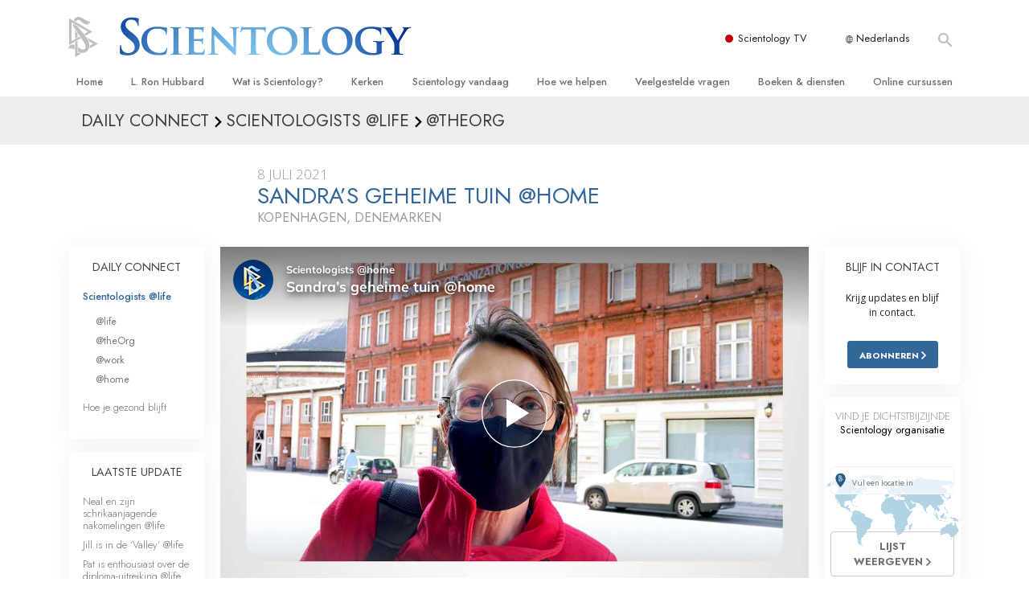

--- FILE ---
content_type: text/html; charset=utf-8
request_url: https://www.scientology.nl/daily-connect/scientologists-at-home/sandra-s-secret-garden-home
body_size: 20341
content:
<!DOCTYPE html>
<html lang="nl-NL" itemscope itemtype="http://schema.org/WebPage">
<head>
<meta charset="utf-8">








	<meta http-equiv="X-UA-Compatible" content="IE=edge">
<meta name="viewport" content="width=device-width, initial-scale=1, shrink-to-fit=no">



	
	<title>Sandra’s geheime tuin @home</title>
	<meta property="local-search-title" content="Sandra’s geheime tuin @home" />



<meta name="facebook-domain-verification" content="5fiylhjs3p0sadccmvhn5r1xhzsezm" />  






<meta name="description" content="Sandra ontspant zich in haar geheime tuin. Maar ze is niet in haar eigen achtertuin." />

<meta itemprop="datePublished" content="2021-07-08" />
<meta itemprop="publisher" content="Scientology" />
<meta property="article:published_time" content="2021-07-08T00:00:00-0700" />

<meta property="fb:admins" content="633862040" />













	






<script type="application/ld+json">
{
  "@context": "https://schema.org",
  "@type": "WebSite",
  
  "name": "Officiële Scientology Kerk: L. Ron Hubbard, Dianetics, Wat is Scientology?, Boeken, Overtuiging, David Miscavige",
  "alternateName": ["Scientology", "scientology.nl"],
  
  "url": "https://www.scientology.nl/"
}
</script>


<meta property="og:url" content="https://www.scientology.nl/daily-connect/scientologists-at-home/sandra-s-secret-garden-home" />

<meta property="og:site_name" content="Officiële Scientology Kerk: L. Ron Hubbard, Dianetics, Wat is Scientology?, Boeken, Overtuiging, David Miscavige" />

<meta property="og:title" content="Sandra’s geheime tuin @home" />
<meta property="og:description" content="Sandra ontspant zich in haar geheime tuin. Maar ze is niet in haar eigen achtertuin." />

<meta property="og:image" content="https://files.scientology.org/imagecache/cropfit@w=1000@cr=0,0,1920,1080/data/www.scientology.tv/series/scientologists-at-home/scientologists-at-home-sandra-4ef60234_nl_NL.jpg?k=Hr5YFD_kqe" />
<meta property="og:type" content="website" />

<meta name="twitter:card" content="summary_large_image">
<meta name="twitter:title" content="Sandra’s geheime tuin @home">
<meta name="twitter:description" content="Sandra ontspant zich in haar geheime tuin. Maar ze is niet in haar eigen achtertuin." >
<meta name="twitter:image" content="https://files.scientology.org/imagecache/cropfit@w=1000@cr=0,0,1920,1080/data/www.scientology.tv/series/scientologists-at-home/scientologists-at-home-sandra-4ef60234_nl_NL.jpg?k=Hr5YFD_kqe">














<link rel="canonical" href="https://www.scientology.nl/daily-connect/scientologists-at-home/sandra-s-secret-garden-home" />

















<link rel="alternate" hreflang="fr-CA" href="https://fr.scientology.ca/daily-connect/scientologists-at-home/sandra-s-secret-garden-home" />



<link rel="alternate" hreflang="ga-IE" href="https://ga.scientology.ie/daily-connect/scientologists-at-home/sandra-s-secret-garden-home" />



















<link rel="alternate" hreflang="st-ZA" href="https://st.scientology.org.za/daily-connect/scientologists-at-home/sandra-s-secret-garden-home" />







<link rel="alternate" hreflang="no-NO" href="https://www.scientologi.no/daily-connect/scientologists-at-home/sandra-s-secret-garden-home" />



<link rel="alternate" hreflang="sv-SE" href="https://www.scientologi.se/daily-connect/scientologists-at-home/sandra-s-secret-garden-home" />



<link rel="alternate" hreflang="fr-FR" href="https://www.scientologie.fr/daily-connect/scientologists-at-home/sandra-s-secret-garden-home" />





<link rel="alternate" hreflang="de-AT" href="https://www.scientology.at/daily-connect/scientologists-at-home/sandra-s-secret-garden-home" />



<link rel="alternate" hreflang="nl-BE" href="https://www.scientology.be/daily-connect/scientologists-at-home/sandra-s-secret-garden-home" />



<link rel="alternate" hreflang="en-CA" href="https://www.scientology.ca/daily-connect/scientologists-at-home/sandra-s-secret-garden-home" />



<link rel="alternate" hreflang="fr-CH" href="https://www.scientology.ch/daily-connect/scientologists-at-home/sandra-s-secret-garden-home" />



<link rel="alternate" hreflang="es-CL" href="https://www.scientology.cl/daily-connect/scientologists-at-home/sandra-s-secret-garden-home" />



<link rel="alternate" hreflang="es-CO" href="https://www.scientology.co/daily-connect/scientologists-at-home/sandra-s-secret-garden-home" />



<link rel="alternate" hreflang="en-NZ" href="https://www.scientology.co.nz/daily-connect/scientologists-at-home/sandra-s-secret-garden-home" />



<link rel="alternate" hreflang="de-DE" href="https://www.scientology.de/daily-connect/scientologists-at-home/sandra-s-secret-garden-home" />



<link rel="alternate" hreflang="da-DK" href="https://www.scientology.dk/daily-connect/scientologists-at-home/sandra-s-secret-garden-home" />



<link rel="alternate" hreflang="es-DO" href="https://www.scientology.do/daily-connect/scientologists-at-home/sandra-s-secret-garden-home" />



<link rel="alternate" hreflang="es-ES" href="https://www.scientology.es/daily-connect/scientologists-at-home/sandra-s-secret-garden-home" />



<link rel="alternate" hreflang="fr-GP" href="https://www.scientology.gp/daily-connect/scientologists-at-home/sandra-s-secret-garden-home" />



<link rel="alternate" hreflang="el-GR" href="https://www.scientology.gr/daily-connect/scientologists-at-home/sandra-s-secret-garden-home" />



<link rel="alternate" hreflang="en-IE" href="https://www.scientology.ie/daily-connect/scientologists-at-home/sandra-s-secret-garden-home" />



<link rel="alternate" hreflang="en-IN" href="https://www.scientology.in/daily-connect/scientologists-at-home/sandra-s-secret-garden-home" />



<link rel="alternate" hreflang="it-IT" href="https://www.scientology.it/daily-connect/scientologists-at-home/sandra-s-secret-garden-home" />



<link rel="alternate" hreflang="ja-JP" href="https://www.scientology.jp/daily-connect/scientologists-at-home/sandra-s-secret-garden-home" />



<link rel="alternate" hreflang="ru-KZ" href="https://www.scientology.kz/daily-connect/scientologists-at-home/sandra-s-secret-garden-home" />



<link rel="alternate" hreflang="nl-NL" href="https://www.scientology.nl/daily-connect/scientologists-at-home/sandra-s-secret-garden-home" />



<link rel="alternate" hreflang="en" href="https://www.scientology.org/daily-connect/scientologists-at-home/sandra-s-secret-garden-home" />



<link rel="alternate" hreflang="en-AU" href="https://www.scientology.org.au/daily-connect/scientologists-at-home/sandra-s-secret-garden-home" />



<link rel="alternate" hreflang="he-IL" href="https://www.scientology.org.il/daily-connect/scientologists-at-home/sandra-s-secret-garden-home" />



<link rel="alternate" hreflang="es-MX" href="https://www.scientology.org.mx/daily-connect/scientologists-at-home/sandra-s-secret-garden-home" />



<link rel="alternate" hreflang="en-NP" href="https://www.scientology.org.np/daily-connect/scientologists-at-home/sandra-s-secret-garden-home" />



<link rel="alternate" hreflang="zh-TW" href="https://www.scientology.org.tw/daily-connect/scientologists-at-home/sandra-s-secret-garden-home" />



<link rel="alternate" hreflang="en-GB" href="https://www.scientology.org.uk/daily-connect/scientologists-at-home/sandra-s-secret-garden-home" />



<link rel="alternate" hreflang="es-VE" href="https://www.scientology.org.ve/daily-connect/scientologists-at-home/sandra-s-secret-garden-home" />



<link rel="alternate" hreflang="en-ZA" href="https://www.scientology.org.za/daily-connect/scientologists-at-home/sandra-s-secret-garden-home" />



<link rel="alternate" hreflang="en-PH" href="https://www.scientology.ph/daily-connect/scientologists-at-home/sandra-s-secret-garden-home" />



<link rel="alternate" hreflang="pt-PT" href="https://www.scientology.pt/daily-connect/scientologists-at-home/sandra-s-secret-garden-home" />



<link rel="alternate" hreflang="ru-RU" href="https://www.scientology.ru/daily-connect/scientologists-at-home/sandra-s-secret-garden-home" />



<link rel="alternate" hreflang="en-RW" href="https://www.scientology.rw/daily-connect/scientologists-at-home/sandra-s-secret-garden-home" />



<link rel="alternate" hreflang="hu-HU" href="https://www.szcientologia.org.hu/daily-connect/scientologists-at-home/sandra-s-secret-garden-home" />



<link rel="alternate" hreflang="xh-ZA" href="https://xh.scientology.org.za/daily-connect/scientologists-at-home/sandra-s-secret-garden-home" />





<link rel="alternate" hreflang="zu-ZA" href="https://zu.scientology.org.za/daily-connect/scientologists-at-home/sandra-s-secret-garden-home" />








	<!-- <link rel="stylesheet" href="/scss/_combined-aft.css?_=0113a"> -->

	<!-- async cssload -->
	<!-- <link rel="preload" href="/scss/_combined.css?_=0113a" as="style" onload="this.onload=null;this.rel='stylesheet'">
	<noscript><link rel="stylesheet" href="/scss/_combined.css?_=0113a"></noscript> -->
	<!-- end of async css -->

	
    

	
	<link rel="stylesheet" href="/scss/_combined.css?_=0113a">
	
	

	

	<!--  -->
	
	
		
	
	
	<!--  -->

	

	

	<!-- slideshow classnames -->
	

	

	

	
		
		<link rel="stylesheet" href="/scss/combined_application.scss?_=0113a">
		
	

	

<script>
WebFontConfig = {
    google: {
        families: [
            
            'Open+Sans:300,400,700,300italic,400italic,700italic',
            'Jost:300,400,500,700,300italic,400italic,500italic,700italic',

        ]
    }
};

(function(d) {
    var wf = d.createElement('script'),
        s = d.scripts[0];
    wf.src = 'https://ajax.googleapis.com/ajax/libs/webfont/1.6.26/webfont.js';
    wf.async = true;
    s.parentNode.insertBefore(wf, s);
})(document);
</script>






	

	
		
			<!-- Global Site Tag (gtag.js) - Google Analytics -->
<script>
  window.dataLayer = window.dataLayer || [];
  function gtag(){dataLayer.push(arguments);}

  gtag('consent', 'default', {
    'ad_storage': 'denied',
    'analytics_storage': 'denied',
    'functionality_storage': 'denied',
    'personalization_storage': 'denied',
    'wait_for_update': 500 // Wait until baner loads
  });

  window.gtagConsentV2 = true;

  gtag('js', new Date());

  gtag('config', 'G-HQ1TBXCEJT', {
  send_page_view: false
});


  gtag('config', 'G-LQBFNWNT3G', {
  send_page_view: false
});
  gtag('config', 'AW-605112126', {
  send_page_view: false
});

// if any org set





</script>


<script async src="https://www.googletagmanager.com/gtag/js?id=G-HQ1TBXCEJT"></script>


<script type="text/plain" data-cookiecategory="targeting">
(function() {
  var ga = document.createElement('script'); ga.type = 'text/javascript'; ga.async = true;
  ga.src = ('https:' == document.location.protocol ? 'https://' : 'http://') + 'stats.g.doubleclick.net/dc.js';
  var s = document.getElementsByTagName('script')[0]; s.parentNode.insertBefore(ga, s);
})();
</script>




		
	

	<script>
		var cacheId = '0113a';
	</script>

	
	<script defer src="/_combined/application.js?_=0113a"></script>
	

	
	<script async src="/_combined/cssrelpreload.js?_=0113a"></script>
	<script async src="/_combined/lazyload.js?_=0113a"></script>
	

	
	<script async src="/_combined/application2.js?_=0113a"></script>
	
	<script async type="text/plain" data-cookiecategory="performance" src="/_combined/sentry.js?_=0113a"></script>
	

	
	<script src="https://tr.standardadmin.org/tr2.js" async></script>
	<script>
	var _tr = window._tr || [];
	</script>
	

</head>




<body class="preload   path-daily-connect path-daily-connect-scientologists-at-home path-daily-connect-scientologists-at-home-sandra-s-secret-garden-home type-daily-connect home-no-overlap ">




<div class="search">
    <div class="search__form">
        <button class="btn btn--search-close" aria-label="Close search form">
            <img class="search-button--close-icon" src="/images/close-icon.svg" alt="">
        </button>
        <form class="" action="/search/">
            
            
                
            
            <div class="search__form---icon">
                <span class="icon-search"></span>
            </div>
            <input class="search__input" name="q" type="search" placeholder="Zoek ..." autocomplete="off" autocorrect="off" autocapitalize="off" spellcheck="false" />
            <span class="d-none d-md-block search__info">Druk op ENTER om te zoeken of ESC om te sluiten</span>
        </form>
    </div>
</div><!-- /search -->

<!-- Videos for Org Sites -->









<div id="outer_shell">

    
        
<div class="container relative">
    <div class="external-navigation">
        
        <div class="external-navigation--item external-navigation--scntv">
            <!-- <a href="https://www.scientology.tv/nl" target="_blank" class="no-decoration external-navigation--item-link"> -->
            <a href="https://www.scientology.tv/nl/" target="_blank" class="no-decoration external-navigation--item-link">
                <span class="external-navigation--scntv--icon"></span>
                Scientology TV
                <span class="external-navigation--icon icon-external-link"></span>
            </a>
        </div>
        
        




<nav class="external-language-selector external-language-selector__v2 external-language">
    <div>
        <div class="external-navigation--item">
            
            <img src="/images/language-globe.svg" class="language-globe-white" alt="Language">
            <img src="/images/language-globe-gray.svg" class="language-globe-dark" alt="Language">
            Nederlands
        </div>
        <!-- <span class="selector"><span class="bordered">nl</span> TAAL 
            <img class="arrow-svg arrow-svg-right" src="/images/arrow-right-white.svg" alt="">
        </span> -->
    </div>
    <ul>

        <a class="no-decoration " href="https://www.scientology.org.tw/daily-connect/scientologists-at-home/sandra-s-secret-garden-home">繁體中文 &#124; <span>Chinese</span></a>
        <a class="no-decoration " href="https://www.scientology.dk/daily-connect/scientologists-at-home/sandra-s-secret-garden-home">Dansk &#124; <span>Danish</span></a>
        <a class="no-decoration " href="https://www.scientology.de/daily-connect/scientologists-at-home/sandra-s-secret-garden-home">Deutsch &#124; <span>German</span></a>
        <a class="no-decoration " href="https://www.scientology.org/daily-connect/scientologists-at-home/sandra-s-secret-garden-home">English &#124; <span>English</span></a>
        <a class="no-decoration " href="https://www.scientology.gr/daily-connect/scientologists-at-home/sandra-s-secret-garden-home">Ελληνικά &#124; <span>Greek</span></a>
        <a class="no-decoration " href="https://www.scientology.org.mx/daily-connect/scientologists-at-home/sandra-s-secret-garden-home">Español (Latino) &#124; <span>Spanish</span></a>
        <a class="no-decoration " href="https://www.scientology.es/daily-connect/scientologists-at-home/sandra-s-secret-garden-home">Español (Castellano) &#124; <span>Castilian</span></a>
        <a class="no-decoration " href="https://www.scientologie.fr/daily-connect/scientologists-at-home/sandra-s-secret-garden-home">Français &#124; <span>French</span></a>
        <a class="no-decoration " href="https://www.scientology.org.il/daily-connect/scientologists-at-home/sandra-s-secret-garden-home">עברית &#124; <span>Hebrew</span></a>
        
        <a class="no-decoration " href="https://www.scientology.it/daily-connect/scientologists-at-home/sandra-s-secret-garden-home">Italiano &#124; <span>Italian</span></a>
        <a class="no-decoration " href="https://www.scientology.jp/daily-connect/scientologists-at-home/sandra-s-secret-garden-home">日本語 &#124; <span>Japanese</span></a>
        <a class="no-decoration " href="https://www.szcientologia.org.hu/daily-connect/scientologists-at-home/sandra-s-secret-garden-home">Magyar &#124; <span>Hungarian</span></a>
        <a class="no-decoration language__selected" href="https://www.scientology.nl/daily-connect/scientologists-at-home/sandra-s-secret-garden-home">Nederlands &#124; <span>Dutch</span></a>
        <a class="no-decoration " href="https://www.scientologi.no/daily-connect/scientologists-at-home/sandra-s-secret-garden-home">Norsk &#124; <span>Norwegian</span></a>
        <a class="no-decoration " href="https://www.scientology.pt/daily-connect/scientologists-at-home/sandra-s-secret-garden-home">Português &#124; <span>Portuguese</span></a>
        <a class="no-decoration " href="https://www.scientology.ru/daily-connect/scientologists-at-home/sandra-s-secret-garden-home">Русский &#124; <span>Russian</span></a>
        
        <a class="no-decoration " href="https://www.scientologi.se/daily-connect/scientologists-at-home/sandra-s-secret-garden-home">Svenska &#124; <span>Swedish</span></a>

        
        
    </ul>
</nav>

        
        <div class="btn--search"><span class="icon-search"></span></svg></div>
    </div>
</div>

    

    <div id="shell">

        




    <div class="org-site-name">
        
        
            
        
    </div>



<div class="banner-wrapper">
    <div class="banner-wrapper-container banner-wrapper-container__area-name">
        <div class="container">
            <div class="banner-wrapper--row row align-items-center justify-content-around justify-content-md-between">
                <div class="hamburger hamburger--slider-r hamburger-menu d-md-none">
                    <div class="hamburger-box">
                        <div class="hamburger-inner"></div>
                    </div>
                </div>
                
                <div class="d-flex align-items-center banner--logo">
    <div class="hamburger hamburger--slider-r hamburger-menu d-none d-md-block d-lg-none mr-2">
        <div class="hamburger-box">
            <div class="hamburger-inner"></div>
        </div>
    </div>

    <a class="no-decoration d-block w-100 scn-logo-link " href="/" itemscope itemtype="http://schema.org/Brand" class="">
        <div class="logo-on-light d-flex align-items-center">
            <div class="s-double-tri d-none d-md-block">
                
                
                    <img itemprop="logo" class="scn-symbol" src="/images/scientology-gray-logo.svg" alt="Scientology">
                
            </div>

            <div class="d-flex align-items-end scientology-logo-light">

                
                    <img itemprop="logo" class="scn-logo light-logo" src="/images/scientology-logo-white.svg">
                

                

                <img itemprop="logo" class="scn-logo dark-logo" src="/images/scientology-logos/scientology-logo-dark_en.svg">
                

                <div class="org-site-name">
                    
                </div>
            </div>


        </div>
    </a>
</div>

                <button class="btn btn--search d-md-none">
                    <div class="icon icon--search">
                        <span class="icon-search"></span>
                    </div>
                </button>

                 <div class="banner-subtool-row d-none d-md-flex align-items-center justify-content-end">
                    <div class="hamburger hamburger--slider-r hamburger-menu hamburger-menu__inverted wide-header__inverted--visible-lg">
                        <div class="hamburger-box">
                            <div class="hamburger-inner"></div>
                        </div>
                    </div>
                    
                    
                    
                <!-- 
                    <a href="/search.html" class="search-icon">
                        <img class="wide-header__hidden" src="/images/search-icon.svg" alt="">
                        <img class="wide-header__visible" src="/images/search-icon-white.svg" alt="">
                -->
                    </a>
                 </div>
            </div>
        </div>
    </div>
</div>

        








<div class="primary-nav-wrapper ">
	<div class="primary-nav-menu container d-none d-lg-block">
		<ul class="top-menu">
			
				
				
					<li class="menu-item   nav-trail-false">
						<div class="rel">
							
							<!-- For orgs /news/ send to grand opening if we don't have any news -->
							

							
							<a href="/"  class="menu-link">
								Home
							</a>
							
							
						</div>

					</li>
				
			
				
				
					<li class="menu-item   nav-trail-false">
						<div class="rel">
							
							<!-- For orgs /news/ send to grand opening if we don't have any news -->
							

							
							<a href="/l-ron-hubbard/"  class="menu-link">
								L. Ron Hubbard
							</a>
							
							
						</div>

					</li>
				
			
				
				
					<li class="menu-item   parent nav-trail-false">
						<div class="rel">
							
							<!-- For orgs /news/ send to grand opening if we don't have any news -->
							

							
							<a href="/what-is-scientology/"  class="menu-link">
								Wat is Scientology?
							</a>
							
								<div class="frog"> <!-- back -->
									<ul class="second-level">
										
											<li >
												<a href="/what-is-scientology/" class="menu-link title">
													Overtuigingen &amp; Praktijken
												</a>
											</li>
										
											<li >
												<a href="/what-is-scientology/the-scientology-creeds-and-codes/" class="menu-link title">
													De Credo’s en Codes van Scientology 
												</a>
											</li>
										
											<li >
												<a href="/what-is-scientology/what-scientologists-say-about-scientology.html" class="menu-link title">
													Wat scientologen zeggen over Scientology
												</a>
											</li>
										
											<li >
												<a href="/video/meet-a-scientologist.html" class="menu-link title">
													Maak kennis met een scientoloog
												</a>
											</li>
										
											<li >
												<a href="/what-is-scientology/inside-a-church-scientology.html" class="menu-link title">
													Binnen in een Kerk
												</a>
											</li>
										
											<li >
												<a href="/what-is-scientology/basic-principles-of-scientology/" class="menu-link title">
													De Grondbeginselen van Scientology
												</a>
											</li>
										
											<li >
												<a href="/what-is-dianetics/basic-principles-of-scientology/dianetics-understanding-the-mind.html" class="menu-link title">
													Een Inleiding tot Dianetics
												</a>
											</li>
										
											<li >
												<a href="/what-is-scientology/love-hate-what-is-greatness.html" class="menu-link title">
													Liefde en Haat – <br/>Wat is Grootheid?
												</a>
											</li>
										
									</ul>
								</div>
							
							
						</div>

					</li>
				
			
				
				
					<li class="menu-item   parent nav-trail-false">
						<div class="rel">
							
							<!-- For orgs /news/ send to grand opening if we don't have any news -->
							

							
							<a href="/churches/"  class="menu-link">
								Kerken 
							</a>
							
								<div class="frog"> <!-- back -->
									<ul class="second-level">
										
											<li >
												<a href="/churches/locator.html" class="menu-link title">
													Vind een kerk
												</a>
											</li>
										
											<li >
												<a href="/churches/ideal-orgs/" class="menu-link title">
													Ideale Scientology Kerken
												</a>
											</li>
										
											<li >
												<a href="/churches/advanced-scientology-organizations/" class="menu-link title">
													Hogere Organisaties
												</a>
											</li>
										
											<li >
												<a href="/churches/flag-land-base/" class="menu-link title">
													Flag Land Base
												</a>
											</li>
										
											<li >
												<a href="/churches/freewinds/" class="menu-link title">
													Freewinds
												</a>
											</li>
										
											<li >
												<a href="/churches/bringing-scientology-world/" class="menu-link title">
													Scientology beschikbaar maken voor de hele wereld
												</a>
											</li>
										
									</ul>
								</div>
							
							
						</div>

					</li>
				
			
				
			
				
				
					<li class="menu-item   parent nav-trail-false">
						<div class="rel">
							
							<!-- For orgs /news/ send to grand opening if we don't have any news -->
							

							
							<a href="/scientology-today/"  class="menu-link">
								Scientology vandaag
							</a>
							
								<div class="frog"> <!-- back -->
									<ul class="second-level">
										
											<li >
												<a href="/scientology-today/category/expansion/" class="menu-link title">
													Grootse Openingen
												</a>
											</li>
										
											<li >
												<a href="/scientology-today/category/scientology-events/" class="menu-link title">
													Scientology evenementen
												</a>
											</li>
										
											<li >
												<a href="/david-miscavige/" class="menu-link title">
													David Miscavige – Kerkelijk Leider van Scientology
												</a>
											</li>
										
									</ul>
								</div>
							
							
						</div>

					</li>
				
			
				
				
					<li class="menu-item   parent nav-trail-false">
						<div class="rel">
							
							<!-- For orgs /news/ send to grand opening if we don't have any news -->
							

							
							<a href="/how-we-help/"  class="menu-link">
								Hoe we helpen
							</a>
							
								<div class="frog"> <!-- back -->
									<ul class="second-level">
										
											<li >
												<a href="/how-we-help/way-to-happiness/" class="menu-link title">
													De Weg naar een Gelukkig Leven
												</a>
											</li>
										
											<li >
												<a href="/how-we-help/applied-scholastics/" class="menu-link title">
													Stichting voor Effectief Onderwijs
												</a>
											</li>
										
											<li >
												<a href="/how-we-help/criminon/" class="menu-link title">
													Criminon
												</a>
											</li>
										
											<li >
												<a href="/how-we-help/narconon/" class="menu-link title">
													Narconon
												</a>
											</li>
										
											<li >
												<a href="/how-we-help/truth-about-drugs/" class="menu-link title">
													De Feiten over Drugs
												</a>
											</li>
										
											<li >
												<a href="/how-we-help/human-rights/" class="menu-link title">
													United for Human Rights
												</a>
											</li>
										
											<li >
												<a href="/how-we-help/citizens-commission-on-human-rights/" class="menu-link title">
													Citizens Commission on Human Rights
												</a>
											</li>
										
											<li >
												<a href="/how-we-help/volunteer-ministers/" class="menu-link title">
													Scientology Pastoraal Werkers
												</a>
											</li>
										
									</ul>
								</div>
							
							
						</div>

					</li>
				
			
				
				
					<li class="menu-item   parent nav-trail-false">
						<div class="rel">
							
							<!-- For orgs /news/ send to grand opening if we don't have any news -->
							

							
							<a href="/faq/"  class="menu-link">
								Veelgestelde vragen
							</a>
							
								<div class="frog"> <!-- back -->
									<ul class="second-level">
										
											<li >
												<a href="/faq/background-and-basic-principles/what-does-the-word-scientology-mean.html" class="menu-link title">
													Achtergrond en Grondbeginselen
												</a>
											</li>
										
											<li >
												<a href="/faq/inside-a-church-of-scientology/what-goes-scientology-church.html" class="menu-link title">
													Binnen in een Kerk
												</a>
											</li>
										
											<li >
												<a href="/faq/the-organization-of-scientology/how-is-the-church-of-scientology-structured.html" class="menu-link title">
													De organisatie van Scientology 
												</a>
											</li>
										
									</ul>
								</div>
							
							
						</div>

					</li>
				
			
				
				
					<li class="menu-item   parent nav-trail-false">
						<div class="rel">
							
							<!-- For orgs /news/ send to grand opening if we don't have any news -->
							

							
							<a href="/store/category/beginning-books.html"  class="menu-link">
								Boeken & diensten
							</a>
							
								<div class="frog"> <!-- back -->
									<ul class="second-level">
										
											<li >
												<a href="/store/category/beginning-books.html" class="menu-link title">
													Beginnersboeken
												</a>
											</li>
										
											<li >
												<a href="/store/category/beginning-audiobooks.html" class="menu-link title">
													Luisterboeken
												</a>
											</li>
										
											<li >
												<a href="/store/category/classics-lectures.html" class="menu-link title">
													Introductielezingen
												</a>
											</li>
										
											<li >
												<a href="/store/category/books-on-film.html" class="menu-link title">
													Introductiefilms
												</a>
											</li>
										
											<li >
												<a href="/beginning-services/" class="menu-link title">
													Diensten voor beginners
												</a>
											</li>
										
									</ul>
								</div>
							
							
						</div>

					</li>
				
			
				
				
					<li class="menu-item   parent nav-trail-false">
						<div class="rel">
							
							<!-- For orgs /news/ send to grand opening if we don't have any news -->
							

							
							<a href="/courses/"  class="menu-link">
								Online cursussen
							</a>
							
								<div class="frog"> <!-- back -->
									<ul class="second-level">
										
											<li >
												<a href="/courses/conflicts/overview.html" class="menu-link title">
													Hoe men Conflicten moet Oplossen
												</a>
											</li>
										
											<li >
												<a href="/courses/dynamics/overview.html" class="menu-link title">
													De Drijfveren van het Bestaan
												</a>
											</li>
										
											<li >
												<a href="/courses/understanding/overview.html" class="menu-link title">
													De Componenten van Begrip
												</a>
											</li>
										
											<li >
												<a href="/courses/solutions/overview.html" class="menu-link title">
													Oplossingen voor een Gevaarlijke Omgeving
												</a>
											</li>
										
											<li >
												<a href="/courses/assists/overview.html" class="menu-link title">
													Assisten voor Ziektes en Verwondingen
												</a>
											</li>
										
											<li >
												<a href="/courses/integrity/overview.html" class="menu-link title">
													Integriteit en Eerlijkheid
												</a>
											</li>
										
											<li >
												<a href="/courses/marriage/overview.html" class="menu-link title">
													Het Huwelijk
												</a>
											</li>
										
											<li >
												<a href="/courses/tone-scale/overview.html" class="menu-link title">
													De Toonschaal van Emoties
												</a>
											</li>
										
											<li >
												<a href="/courses/drugs/overview.html" class="menu-link title">
													Oplossingen voor het Drugsprobleem
												</a>
											</li>
										
											<li >
												<a href="/courses/children/overview.html" class="menu-link title">
													Kinderen
												</a>
											</li>
										
											<li >
												<a href="/courses/tools/overview.html" class="menu-link title">
													Hulpmiddelen bij het Dagelijks Werk
												</a>
											</li>
										
											<li >
												<a href="/courses/conditions/overview.html" class="menu-link title">
													Ethiek en de Condities
												</a>
											</li>
										
											<li >
												<a href="/courses/suppression/overview.html" class="menu-link title">
													De Oorzaak van Onderdrukking
												</a>
											</li>
										
											<li >
												<a href="/courses/investigations/overview.html" class="menu-link title">
													Feitenonderzoek
												</a>
											</li>
										
											<li >
												<a href="/courses/organizing/overview.html" class="menu-link title">
													De Grondbeginselen van Organiseren
												</a>
											</li>
										
											<li >
												<a href="/courses/public-relations/overview.html" class="menu-link title">
													De Grondslagen van Public Relations
												</a>
											</li>
										
											<li >
												<a href="/courses/targets/overview.html" class="menu-link title">
													Taakstellingen en Doelen
												</a>
											</li>
										
											<li >
												<a href="/courses/study/overview.html" class="menu-link title">
													De Technologie van Studeren
												</a>
											</li>
										
											<li >
												<a href="/courses/communication/overview.html" class="menu-link title">
													Communicatie
												</a>
											</li>
										
									</ul>
								</div>
							
							
						</div>

					</li>
				
			
		</ul>
	</div>
</div>








<div class="nav-bar">
	<ul>
		
			
			<li class="nav-bar--link" data-menuid="0">
				
				<!-- For orgs /news/ send to grand opening if we don't have any news -->
				
				
				
				<a href="/"  class="menu-link no-decoration">
					
						<img class="nav-bar--arrow" src="/org-logo/arrow-right.svg?color=336699" alt="">
					
					HOME
				</a>
				
			</li>

			

		
			
			<li class="nav-bar--link" data-menuid="1">
				
				<!-- For orgs /news/ send to grand opening if we don't have any news -->
				
				
				
				<a href="/l-ron-hubbard/"  class="menu-link no-decoration">
					
						<img class="nav-bar--arrow" src="/org-logo/arrow-right.svg?color=336699" alt="">
					
					L. RON HUBBARD
				</a>
				
			</li>

			

		
			
			<li class="nav-bar--link" data-menuid="2">
				
				<!-- For orgs /news/ send to grand opening if we don't have any news -->
				
				
				
				<a href="/what-is-scientology/"  class="menu-link no-decoration">
					
						<img class="nav-bar--arrow" src="/org-logo/arrow-right.svg?color=336699" alt="">
					
					WAT IS SCIENTOLOGY?
				</a>
				
			</li>

			
				<div class="nav-bar--frog" data-menuid="2">
					<ul class="nav-bar--second-level">
						
							<li>
								<a href="/what-is-scientology/" class="nav-bar--second-level__link">
									Overtuigingen &amp; Praktijken
								</a>
							</li>
						
							<li>
								<a href="/what-is-scientology/the-scientology-creeds-and-codes/" class="nav-bar--second-level__link">
									De Credo’s en Codes van Scientology 
								</a>
							</li>
						
							<li>
								<a href="/what-is-scientology/what-scientologists-say-about-scientology.html" class="nav-bar--second-level__link">
									Wat scientologen zeggen over Scientology
								</a>
							</li>
						
							<li>
								<a href="/video/meet-a-scientologist.html" class="nav-bar--second-level__link">
									Maak kennis met een scientoloog
								</a>
							</li>
						
							<li>
								<a href="/what-is-scientology/inside-a-church-scientology.html" class="nav-bar--second-level__link">
									Binnen in een Kerk
								</a>
							</li>
						
							<li>
								<a href="/what-is-scientology/basic-principles-of-scientology/" class="nav-bar--second-level__link">
									De Grondbeginselen van Scientology
								</a>
							</li>
						
							<li>
								<a href="/what-is-dianetics/basic-principles-of-scientology/dianetics-understanding-the-mind.html" class="nav-bar--second-level__link">
									Een Inleiding tot Dianetics
								</a>
							</li>
						
							<li>
								<a href="/what-is-scientology/love-hate-what-is-greatness.html" class="nav-bar--second-level__link">
									Liefde en Haat – <br/>Wat is Grootheid?
								</a>
							</li>
						
					</ul>
				</div>
			

		
			
			<li class="nav-bar--link" data-menuid="3">
				
				<!-- For orgs /news/ send to grand opening if we don't have any news -->
				
				
				
				<a href="/churches/"  class="menu-link no-decoration">
					
						<img class="nav-bar--arrow" src="/org-logo/arrow-right.svg?color=336699" alt="">
					
					KERKEN 
				</a>
				
			</li>

			
				<div class="nav-bar--frog" data-menuid="3">
					<ul class="nav-bar--second-level">
						
							<li>
								<a href="/churches/locator.html" class="nav-bar--second-level__link">
									Vind een kerk
								</a>
							</li>
						
							<li>
								<a href="/churches/ideal-orgs/" class="nav-bar--second-level__link">
									Ideale Scientology Kerken
								</a>
							</li>
						
							<li>
								<a href="/churches/advanced-scientology-organizations/" class="nav-bar--second-level__link">
									Hogere Organisaties
								</a>
							</li>
						
							<li>
								<a href="/churches/flag-land-base/" class="nav-bar--second-level__link">
									Flag Land Base
								</a>
							</li>
						
							<li>
								<a href="/churches/freewinds/" class="nav-bar--second-level__link">
									Freewinds
								</a>
							</li>
						
							<li>
								<a href="/churches/bringing-scientology-world/" class="nav-bar--second-level__link">
									Scientology beschikbaar maken voor de hele wereld
								</a>
							</li>
						
					</ul>
				</div>
			

		
			
			<li class="nav-bar--link" data-menuid="4">
				
				<!-- For orgs /news/ send to grand opening if we don't have any news -->
				
				
				
				<a href="/daily-connect/"  class="menu-link no-decoration">
					
						<img class="nav-bar--arrow" src="/org-logo/arrow-right.svg?color=336699" alt="">
					
					DAILY CONNECT
				</a>
				
			</li>

			
				<div class="nav-bar--frog" data-menuid="4">
					<ul class="nav-bar--second-level">
						
							<li>
								<a href="/daily-connect/scientologists-at-life/" class="nav-bar--second-level__link">
									Scientologists @life
								</a>
							</li>
						
							<li>
								<a href="/staywell/" class="nav-bar--second-level__link">
									Hoe je gezond blijft
								</a>
							</li>
						
					</ul>
				</div>
			

		
			
			<li class="nav-bar--link" data-menuid="5">
				
				<!-- For orgs /news/ send to grand opening if we don't have any news -->
				
				
				
				<a href="/scientology-today/"  class="menu-link no-decoration">
					
						<img class="nav-bar--arrow" src="/org-logo/arrow-right.svg?color=336699" alt="">
					
					SCIENTOLOGY VANDAAG
				</a>
				
			</li>

			
				<div class="nav-bar--frog" data-menuid="5">
					<ul class="nav-bar--second-level">
						
							<li>
								<a href="/scientology-today/category/expansion/" class="nav-bar--second-level__link">
									Grootse Openingen
								</a>
							</li>
						
							<li>
								<a href="/scientology-today/category/scientology-events/" class="nav-bar--second-level__link">
									Scientology evenementen
								</a>
							</li>
						
							<li>
								<a href="/david-miscavige/" class="nav-bar--second-level__link">
									David Miscavige – Kerkelijk Leider van Scientology
								</a>
							</li>
						
					</ul>
				</div>
			

		
			
			<li class="nav-bar--link" data-menuid="6">
				
				<!-- For orgs /news/ send to grand opening if we don't have any news -->
				
				
				
				<a href="/how-we-help/"  class="menu-link no-decoration">
					
						<img class="nav-bar--arrow" src="/org-logo/arrow-right.svg?color=336699" alt="">
					
					HOE WE HELPEN
				</a>
				
			</li>

			
				<div class="nav-bar--frog" data-menuid="6">
					<ul class="nav-bar--second-level">
						
							<li>
								<a href="/how-we-help/way-to-happiness/" class="nav-bar--second-level__link">
									De Weg naar een Gelukkig Leven
								</a>
							</li>
						
							<li>
								<a href="/how-we-help/applied-scholastics/" class="nav-bar--second-level__link">
									Stichting voor Effectief Onderwijs
								</a>
							</li>
						
							<li>
								<a href="/how-we-help/criminon/" class="nav-bar--second-level__link">
									Criminon
								</a>
							</li>
						
							<li>
								<a href="/how-we-help/narconon/" class="nav-bar--second-level__link">
									Narconon
								</a>
							</li>
						
							<li>
								<a href="/how-we-help/truth-about-drugs/" class="nav-bar--second-level__link">
									De Feiten over Drugs
								</a>
							</li>
						
							<li>
								<a href="/how-we-help/human-rights/" class="nav-bar--second-level__link">
									United for Human Rights
								</a>
							</li>
						
							<li>
								<a href="/how-we-help/citizens-commission-on-human-rights/" class="nav-bar--second-level__link">
									Citizens Commission on Human Rights
								</a>
							</li>
						
							<li>
								<a href="/how-we-help/volunteer-ministers/" class="nav-bar--second-level__link">
									Scientology Pastoraal Werkers
								</a>
							</li>
						
					</ul>
				</div>
			

		
			
			<li class="nav-bar--link" data-menuid="7">
				
				<!-- For orgs /news/ send to grand opening if we don't have any news -->
				
				
				
				<a href="/faq/"  class="menu-link no-decoration">
					
						<img class="nav-bar--arrow" src="/org-logo/arrow-right.svg?color=336699" alt="">
					
					VEELGESTELDE VRAGEN
				</a>
				
			</li>

			
				<div class="nav-bar--frog" data-menuid="7">
					<ul class="nav-bar--second-level">
						
							<li>
								<a href="/faq/background-and-basic-principles/what-does-the-word-scientology-mean.html" class="nav-bar--second-level__link">
									Achtergrond en Grondbeginselen
								</a>
							</li>
						
							<li>
								<a href="/faq/inside-a-church-of-scientology/what-goes-scientology-church.html" class="nav-bar--second-level__link">
									Binnen in een Kerk
								</a>
							</li>
						
							<li>
								<a href="/faq/the-organization-of-scientology/how-is-the-church-of-scientology-structured.html" class="nav-bar--second-level__link">
									De organisatie van Scientology 
								</a>
							</li>
						
					</ul>
				</div>
			

		
			
			<li class="nav-bar--link" data-menuid="8">
				
				<!-- For orgs /news/ send to grand opening if we don't have any news -->
				
				
				
				<a href="/store/category/beginning-books.html"  class="menu-link no-decoration">
					
						<img class="nav-bar--arrow" src="/org-logo/arrow-right.svg?color=336699" alt="">
					
					BOEKEN &amp; DIENSTEN
				</a>
				
			</li>

			
				<div class="nav-bar--frog" data-menuid="8">
					<ul class="nav-bar--second-level">
						
							<li>
								<a href="/store/category/beginning-books.html" class="nav-bar--second-level__link">
									Beginnersboeken
								</a>
							</li>
						
							<li>
								<a href="/store/category/beginning-audiobooks.html" class="nav-bar--second-level__link">
									Luisterboeken
								</a>
							</li>
						
							<li>
								<a href="/store/category/classics-lectures.html" class="nav-bar--second-level__link">
									Introductielezingen
								</a>
							</li>
						
							<li>
								<a href="/store/category/books-on-film.html" class="nav-bar--second-level__link">
									Introductiefilms
								</a>
							</li>
						
							<li>
								<a href="/beginning-services/" class="nav-bar--second-level__link">
									Diensten voor beginners
								</a>
							</li>
						
					</ul>
				</div>
			

		
			
			<li class="nav-bar--link" data-menuid="9">
				
				<!-- For orgs /news/ send to grand opening if we don't have any news -->
				
				
				
				<a href="/courses/"  class="menu-link no-decoration">
					
						<img class="nav-bar--arrow" src="/org-logo/arrow-right.svg?color=336699" alt="">
					
					ONLINE CURSUSSEN
				</a>
				
			</li>

			
				<div class="nav-bar--frog" data-menuid="9">
					<ul class="nav-bar--second-level">
						
							<li>
								<a href="/courses/conflicts/overview.html" class="nav-bar--second-level__link">
									Hoe men Conflicten moet Oplossen
								</a>
							</li>
						
							<li>
								<a href="/courses/dynamics/overview.html" class="nav-bar--second-level__link">
									De Drijfveren van het Bestaan
								</a>
							</li>
						
							<li>
								<a href="/courses/understanding/overview.html" class="nav-bar--second-level__link">
									De Componenten van Begrip
								</a>
							</li>
						
							<li>
								<a href="/courses/solutions/overview.html" class="nav-bar--second-level__link">
									Oplossingen voor een Gevaarlijke Omgeving
								</a>
							</li>
						
							<li>
								<a href="/courses/assists/overview.html" class="nav-bar--second-level__link">
									Assisten voor Ziektes en Verwondingen
								</a>
							</li>
						
							<li>
								<a href="/courses/integrity/overview.html" class="nav-bar--second-level__link">
									Integriteit en Eerlijkheid
								</a>
							</li>
						
							<li>
								<a href="/courses/marriage/overview.html" class="nav-bar--second-level__link">
									Het Huwelijk
								</a>
							</li>
						
							<li>
								<a href="/courses/tone-scale/overview.html" class="nav-bar--second-level__link">
									De Toonschaal van Emoties
								</a>
							</li>
						
							<li>
								<a href="/courses/drugs/overview.html" class="nav-bar--second-level__link">
									Oplossingen voor het Drugsprobleem
								</a>
							</li>
						
							<li>
								<a href="/courses/children/overview.html" class="nav-bar--second-level__link">
									Kinderen
								</a>
							</li>
						
							<li>
								<a href="/courses/tools/overview.html" class="nav-bar--second-level__link">
									Hulpmiddelen bij het Dagelijks Werk
								</a>
							</li>
						
							<li>
								<a href="/courses/conditions/overview.html" class="nav-bar--second-level__link">
									Ethiek en de Condities
								</a>
							</li>
						
							<li>
								<a href="/courses/suppression/overview.html" class="nav-bar--second-level__link">
									De Oorzaak van Onderdrukking
								</a>
							</li>
						
							<li>
								<a href="/courses/investigations/overview.html" class="nav-bar--second-level__link">
									Feitenonderzoek
								</a>
							</li>
						
							<li>
								<a href="/courses/organizing/overview.html" class="nav-bar--second-level__link">
									De Grondbeginselen van Organiseren
								</a>
							</li>
						
							<li>
								<a href="/courses/public-relations/overview.html" class="nav-bar--second-level__link">
									De Grondslagen van Public Relations
								</a>
							</li>
						
							<li>
								<a href="/courses/targets/overview.html" class="nav-bar--second-level__link">
									Taakstellingen en Doelen
								</a>
							</li>
						
							<li>
								<a href="/courses/study/overview.html" class="nav-bar--second-level__link">
									De Technologie van Studeren
								</a>
							</li>
						
							<li>
								<a href="/courses/communication/overview.html" class="nav-bar--second-level__link">
									Communicatie
								</a>
							</li>
						
					</ul>
				</div>
			

		
	</ul>
</div>





        <div id="header_and_content">

            
            <div id="header_container" class="clearfix header-container">
                <div id="header" class="header">
                    <div class="container">
                        














	
	
		
			
		
		
		
	
		
		
		
	
		
		
		
			
				
			
				
			
				
			
				
			
				
			
				
			
				
			
				
			
		
	
		
		
		
			
				
			
				
			
				
			
				
			
				
			
				
			
		
	
		
			
		
		
		
			
				
			
				
			
		
	
		
		
		
			
				
			
				
			
				
			
		
	
		
		
		
			
				
			
				
			
				
			
				
			
				
			
				
			
				
			
				
			
		
	
		
		
		
			
				
			
				
			
				
			
		
	
		
		
		
			
				
			
				
			
				
			
				
			
				
			
		
	
		
		
		
			
				
			
				
			
				
			
				
			
				
			
				
			
				
			
				
			
				
			
				
			
				
			
				
			
				
			
				
			
				
			
				
			
				
			
				
			
				
			
		
	




	
	
	
		
	

	
	
	
	

	
	

	


	
		
		
		
			
		
	


	
		
		
			
		
			

				
					
				
				
				
				
				
					
				
				
			
		
			

				
					
				
				
				
				
				
				
			
		
			

				
					
				
				
				
				
				
				
			
		
	


	
	
	<div class="bs-extender">
		<div class="breadcrumb-nav">
			<div class="container">
				<div class="breadcrumb-nav--title" itemscope="" itemtype="https://schema.org/BreadcrumbList">
					<span itemprop="itemListElement" itemscope="" itemtype="https://schema.org/ListItem">
						<a class="breadcrumb-nav--link " href="/daily-connect/" itemprop="item">
	
							<span itemprop="name">
								DAILY CONNECT
							</span>
							<meta itemprop="position" content="1">
						</a>
	
						<span class="d-inline-block breadcrumb-nav--arrow" style="width: 10px;">
							<img style="margin-top: -3px;" src="/images/arrow-right.svg" alt="">
						</span>
	
					</span>
					
					
					

					
					
					
						
							
							
						
						
					
	
					<span itemprop="itemListElement" itemscope="" itemtype="https://schema.org/ListItem">
						<a class="breadcrumb-nav--link breadcrumb-nav--link__secondary"
							href="/daily-connect/scientologists-at-life/" itemprop="item">
	
							<span itemprop="name">
								SCIENTOLOGISTS @LIFE
							</span>
							<meta itemprop="position" content="2">
						</a>

						
						<span class="d-inline-block breadcrumb-nav--arrow" style="width: 10px;">
							<img style="margin-top: -3px;" src="/images/arrow-right.svg" alt="">
						</span>
						
					</span>
					
					<span itemprop="itemListElement" itemscope="" itemtype="https://schema.org/ListItem">
						<a class="breadcrumb-nav--link breadcrumb-nav--link__secondary"
							href="/daily-connect/scientologists-at-life/at-the-org.html" itemprop="item">
	
							<span itemprop="name">
								
									@THEORG
								

							</span>
							<meta itemprop="position" content="3">
						</a>
					</span>
					
				</div>
			</div>
		</div>
	</div>
	



                    </div>
                </div>
            </div>
            

            

            

            
        
            

<div class="container mt-4 mb-4">
    <div class="row justify-content-center">
        <div class="col-lg-14">

            <div class="int-news--date date__hidden" itemprop="datePublished" data-timestamp="1625727600">
                <timeoutput>
                    8 JULI 2021
                </timeoutput>

                
                
            </div>
            
            <h1 class="editable-text int-news--title" data-editable-attr-name="Title">
                Sandra’s geheime tuin @home
            </h1>
            
            
            <div class="int-news--location attr-location">
                KOPENHAGEN, DENEMARKEN
            </div>
            

        </div>
    </div>
</div>
    


            <div id="content_container" class="body container has-leftsidebar has-rightsidebar">

                <!-- NOTE: if you want schema, put it in the page itself: itemscope itemtype="http://schema.org/Article" -->

                
                <article id="content" class="row main-content justify-content-between">
                


                    <div class="col-24 page-title--wrapper">
                        <div class="row justify-content-center">
                            <div class="col-lg-14">
                                
                                <div class="d-block mb-3"></div>
                            </div>
                        </div>
                    </div>

                    

                    
                    <main itemscope itemtype="http://schema.org/Article" class="main col-lg-14 order-lg-4">
                    

                    <div class="main__both-sidebars">
                        
    <div class="editable editable-body editable-body__orgs">
    
        

        

        

        

        
        <div class="medium-insert-embeds">
            <figure>
                <div class="medium-insert-embed">
                    <div class="video video-youtube">
                        <iframe width="420" height="315" src="https://www.scientology.tv/nl/series/scientologists-at-home/clips/sandra-s-secret-garden-home?iframe=1&autoplay=1&origin=https://www.scientology.nl/"  allowfullscreen=""></iframe>
                    </div>
                </div>
            </figure>
        </div>
    
    
         <p>
  Sandra ontspant zich in haar geheime tuin. Maar ze is niet in haar eigen achtertuin. En haar tuin is nou ook niet echt geheim. De tuin waarin ze zich bevindt, is in feite de tuin in de binnenplaats achter de <a href="https://www.scientology.nl/churches/advanced-scientology-organizations/advanced-organization-europe/">Advanced Organization in Kopenhagen</a>. Daar geniet Sandra van een moment van bezinning vóór haar <i>Solo‑auditing</i>.
</p>
    
    </div>

    <div class="clearfix"></div>
    
    
        
            <p>
    
        
        Elke dag, over de hele wereld, ontvangen mensen <em>auditing</em> (Scientology counseling) om spirituele verlichting en vrijheid te bereiken. <a href="https://www.scientology.nl/churches/locator.html" target="_blank">Vind de dichtstbijzijnde Scientology Kerk, missie of groep</a> om aan jouw auditingavontuur te beginnen.
    
</p>
        
    

    
        
            <p>
    <a href="/daily-connect/scientologists-at-home/"><em>Scientologists @home</em></a> laat vele mensen uit de hele wereld zien die veilig blijven, gezond blijven en die het goed doen in het leven.
</p>
        
    


                    </div>


                        <div class="related-articles-block mt-5">
    <h6 class="title">
        Onderwerpen
    </h6>
    <p class="related-articles-tags">
        
            
            <a href="/daily-connect/category/?tag=Copenhagen" class="label">
                Kopenhagen
            </a>
            
        
            
            <a href="/daily-connect/category/?tag=Denmark" class="label">
                Denemarken
            </a>
            
        
            
            <a href="/daily-connect/category/?tag=%40church" class="label">
                @church
            </a>
            
        
            
            <a href="/daily-connect/category/?tag=Advanced+Organization+and+Saint+Hill+Europe" class="label">
                Advanced Organization en Saint Hill Europa
            </a>
            
        
            
            <a href="/daily-connect/category/?tag=%40theOrg" class="label">
                @theOrg
            </a>
            
        
    </p>
</div>
                    </main>

                    
                        <aside id="sidebar_left" class="site-sidebar col-24 col-14 col-lg-4 sidebar--thinner order-lg-1">
                            


  









<div class="sidebar__item">
  <h6 class="subheader--title">
    <a class="no-decoration" href="/daily-connect/">
      DAILY CONNECT
    </a>
  </h6>
  <ul class="submenu-block">
      
      
        

        
             

             
        
             

             
        
             

             
        
             

             
        
        
        
          
        
        <li>
          <a class="listing-item  listing-item__active" href="/daily-connect/scientologists-at-life/">
            Scientologists @life
          </a>
          
            
          <ul class="listing-item__second-level--wrapper">
             
             
             <li class="">
               <a href="/daily-connect/scientologists-at-life/at-life.html" class="listing-item listing-item__second-level " data-listing-item="0">
                 <svg class="listing-item__arrow"><use href="#arrow-right"></use></svg>
                 @life
               </a>
             </li>
             
             
             <li class="">
               <a href="/daily-connect/scientologists-at-life/at-the-org.html" class="listing-item listing-item__second-level " data-listing-item="1">
                 <svg class="listing-item__arrow"><use href="#arrow-right"></use></svg>
                 @theOrg
               </a>
             </li>
             
             
             <li class="">
               <a href="/daily-connect/scientologists-at-life/at-work.html" class="listing-item listing-item__second-level " data-listing-item="2">
                 <svg class="listing-item__arrow"><use href="#arrow-right"></use></svg>
                 @work
               </a>
             </li>
             
             
             <li class="">
               <a href="/daily-connect/scientologists-at-life/at-home.html" class="listing-item listing-item__second-level " data-listing-item="3">
                 <svg class="listing-item__arrow"><use href="#arrow-right"></use></svg>
                 @home
               </a>
             </li>
             
           </ul>
            
           
        </li>

        
      
        

        
        
        
        <li>
          <a class="listing-item " href="/staywell/">
            Hoe je gezond blijft
          </a>
          
        </li>

        
      
  </ul>

  <div class="clearfix"></div>
</div>






<!-- special-day-published disable sidebar if tooo many specials-->


<div class="sidebar__item course-sidebar-ad todays-update">

    
    <h6 class="subheader--title">
    LAATSTE UPDATE
    </h6>

    

    <ul class="submenu-block">
        
            
            
                
                <li>
                    <a class="listing-item " href="/daily-connect/scientologists-at-life/neal-and-his-scary-offspring-at-life">
                    Neal en zijn schrikaanjagende nakomelingen @life
                    </a>
                </li>
            
        
            
            
                
                <li>
                    <a class="listing-item " href="/daily-connect/scientologists-at-life/jill-is-up-in-the-valley-at-life">
                    Jill is in de ‘Valley’ @life
                    </a>
                </li>
            
        
            
            
                
                <li>
                    <a class="listing-item " href="/daily-connect/scientologists-at-life/pat-is-pumped-for-graduation-at-life">
                    Pat is enthousiast over de diploma-uitreiking @life
                    </a>
                </li>
            
        
            
            
                
                <li>
                    <a class="listing-item " href="/daily-connect/scientologists-at-life/pavlina-powers-her-communication-at-life">
                    Pavlína zorgt dat haar communicatie paraat is @life
                    </a>
                </li>
            
        
            
            
                
                <li>
                    <a class="listing-item " href="/daily-connect/scientologists-at-life/living-loving-learning-at-life-with-michelle">
                    Leven, liefde, leren @life bij Michelle
                    </a>
                </li>
            
        
            
            
        
            
            
        
            
            
        
            
            
        
            
            
        
    </ul>

    <a href="/daily-connect/" class="main-button sidebar-button">
        
<div class="button--more-info draw-border ">
	<div class="button--external-link">
	</div>
	<span>BEKIJK ALLES&nbsp;<span class="icon-arrow-right1"></span></span>
</div>

    </a>

    <div class="clear-both"></div>

</div>

<div class="share-bar share-bar--sidebar">

    <h6 class="subheader--title">
	    DELEN
	</h6>

    <div class="sidebar-share-icons">
		<div class="sidebar-share--social-icon-wrapper">
			<img class="sidebar-share--social-icon" data-sharer="facebook" data-url="https://www.scientology.nl/daily-connect/scientologists-at-home/sandra-s-secret-garden-home" data-title="Sandra’s geheime tuin @home" src="/images/social/facebook_circle_color.svg" alt="">
		</div>
		<div class="sidebar-share--social-icon-wrapper">
			<img class="sidebar-share--social-icon" data-sharer="twitter" data-url="https://www.scientology.nl/daily-connect/scientologists-at-home/sandra-s-secret-garden-home" data-title="Sandra’s geheime tuin @home" src="/images/social/twitter_circle.svg" alt="">
		</div>
		<div class="sidebar-share--social-icon-wrapper sidebar-share--social-icon-wrapper__email">
			<img class="sidebar-share--social-icon" data-sharer="email" data-url="https://www.scientology.nl/daily-connect/scientologists-at-home/sandra-s-secret-garden-home" data-title="Sandra’s geheime tuin @home" src="/images/social/email-circle.svg" alt="">
		</div>
	</div>
</div>

                        </aside>
                    


                    
                    <aside id="sidebar_right" class="site-sidebar col-24 col-14 col-lg-4 sidebar--thinner order-lg-8">
                        
<div class="sidebar__item course-sidebar-ad">

    <h6 class="subheader--title subheader--title-daily-connect">
        BLIJF IN CONTACT
    </h6>

    <p class="sidebar__item--body-copy text-center">
        Krijg updates en blijf in contact.
    </p>

    
        <button type="submit" class="main-button sidebar-button stay-connected--subscribe-button stay-connected-sidebar--submit stay-connected-sidebar--submit__update">
            
<div class="button--more-info draw-border ">
	<div class="button--external-link">
	</div>
	<span>ABONNEREN&nbsp;<span class="icon-arrow-right1"></span></span>
</div>

        </button>
    


    <div class="newsletter-visual-block--thank-you subscribe-sidebar--thank-you text-center d-none">
        <span class="icon-paper-plane"></span> DANK JE!
    </div>

    <div class="clear-both"></div>

</div>




<!-- round up number -->








    
    
    
        
        
    
        
        
    
        
        
    
        
        
    
        
        
    
        
        
    
        
        
    
        
        
    
        
        
    
        
        
    
        
        
    
        
        
    
        
        
    
        
        
    
        
        
    
        
        
    
        
        
    
        
        
    
        
        
    



    

	<div class="sidebar__locator sidebar__item sidebar__item--shadow">
		<a class="no-decoration" href="/churches/locator.html">
	    	<div class="sidebar-title">VIND JE DICHTSTBIJZIJNDE </div>
<div class="sidebar-subtitle">Scientology organisatie</div>
		</a>
	    <div class="sidebar__locator-bg">
	        <form action="/churches/locator.html" method="get" class="org-location-search-form">
	            <div class="input-wrap">
					
					
						
					
	                <input class="sidebar__locator-input" type="text" name="search" id="enter-zip" placeholder="Vul een locatie in">
	            </div>
				
	            <input type="hidden" name="src" value="locator-block">
				
	        </form>
	    </div>
		
		
	    <a href="/churches/" class="main-button sidebar-button">
            
<div class="button--more-info draw-border ">
	<div class="button--external-link">
	</div>
	<span>LIJST WEERGEVEN&nbsp;<span class="icon-arrow-right1"></span></span>
</div>

        </a>
        
	</div>
	


                    </aside>
                    

                    

                </article>


            </div>

            <div class="container post-container">
                <div class="row justify-content-center">
    <div class="col-lg-14">
        
    </div>
</div>
            </div>

        </div>

        
        <div id="wide_footer">
            <div class="block">
                











<div class="footer-container">
    <div class="container">
        

        

        

        

        <div class="footer--header">
            <a href="/">
                <img class="footer-scn-logo" src="/images/scientology-logos/scientology-logo-dark_en.svg" alt="Scientology">
                
            </a>

            <div class="footer--header-social">
                <div class="footer-social-text">
                    VOLG ONS
                </div>

                
                    <a class="no-decoration" target="_blank" href="https://www.facebook.com/churchofscientology">
                        <img class="footer--header-social-icon" src="/images/social/facebook_circle_color.svg" alt="">
                    </a>
                    <a class="no-decoration" target="_blank" href="https://twitter.com/scientology">
                        <img class="footer--header-social-icon" src="/images/social/twitter_circle.svg" alt="">
                    </a>
                    <a class="no-decoration" target="_blank" href="https://www.youtube.com/scientology">
                        <img class="footer--header-social-icon" src="/images/social/youtube.svg" alt="">
                    </a>
                    <a class="no-decoration" target="_blank" href="https://www.instagram.com/scientology/">
                        <img class="footer--header-social-icon" src="/images/social/instagram-circle.svg" alt="">
                    </a>
                
            </div>
        </div>

<div class="footer-blocks-hide">
        <div class="row">
            <div class="col-md-6 col-lg-4 footer-column">
                

                
                    
    
    
    <div class="footer-column--inside">
        <input class="footer--column-section-state" type="checkbox" id="as-footer--column-section-state-section-footer-wis">
        <div class="footer-mobile-submenu">
            <a href="/what-is-scientology/" class="footer-heading d-none d-md-block">
                Wat is Scientology?
            </a>

            <label class="footer-heading d-md-none" for="as-footer--column-section-state-section-footer-wis">
                Wat is Scientology?
            </label>
            <ul class="footer-column--listing">
                
                <li class="footer--link">
                    <a href="/l-ron-hubbard/">
                        Grondlegger L. Ron Hubbard
                    </a>
                </li>
                
                <li class="footer--link">
                    <a href="/what-is-scientology/">
                        De Geloofsovertuigingen van Scientology
                    </a>
                </li>
                
                <li class="footer--link">
                    <a href="/what-is-dianetics/basic-principles-of-scientology/dianetics-understanding-the-mind.html">
                        Wat is Dianetics?
                    </a>
                </li>
                
                <li class="footer--link">
                    <a href="/what-is-scientology/scientology-background/">
                        Achtergrond &amp; Oorsprong
                    </a>
                </li>
                
                <li class="footer--link">
                    <a href="/what-is-scientology/the-scientology-creeds-and-codes/">
                        Codes & Geloofsovertuigingen
                    </a>
                </li>
                
                <li class="footer--link">
                    <a href="/what-is-scientology/inside-a-church-scientology.html">
                        Binnen in een Kerk
                    </a>
                </li>
                
                <li class="footer--link">
                    <a href="/faq/">
                        Veelgestelde vragen
                    </a>
                </li>
                
                <li class="footer--link">
                    <a href="/videos.html?link=footer">
                        Videokanaal
                    </a>
                </li>
                
            </ul>
        </div>
    </div>
    

                
            </div>

            

            <div class="col-md-6 col-lg-4 footer-column">
                

                
                    
    
    
    <div class="footer-column--inside">
        <input class="footer--column-section-state" type="checkbox" id="as-footer--column-section-state-section-footer-spirit-tech">
        <div class="footer-mobile-submenu">
            <div class="footer-heading d-none d-md-block">
                Online cursussen
            </div>

            <label class="footer-heading d-md-none" for="as-footer--column-section-state-section-footer-spirit-tech">
                Online cursussen
            </label>
            <ul class="footer-column--listing">
                
                <li class="footer--link">
                    <a href="/courses/">
                        Tools voor het Leven online cursussen
                    </a>
                </li>
                
                <li class="footer--link">
                    <a href="https://www.scientology.org/pow/">
                        Problemen van de Werkende Mens
                    </a>
                </li>
                
                <li class="footer--link">
                    <a href="https://www.scientology.org/fot/">
                        De Grondbeginselen van het Denken
                    </a>
                </li>
                
            </ul>
        </div>
    </div>
    

                    
    
    
    <div class="footer-column--inside">
        <input class="footer--column-section-state" type="checkbox" id="as-footer--column-section-state-section-footer-beginning-services">
        <div class="footer-mobile-submenu">
            <a href="/beginning-services/" class="footer-heading d-none d-md-block">
                Diensten voor beginners
            </a>

            <label class="footer-heading d-md-none" for="as-footer--column-section-state-section-footer-beginning-services">
                Diensten voor beginners
            </label>
            <ul class="footer-column--listing">
                
                <li class="footer--link">
                    <a href="/beginning-services/dianetics-seminar/">
                        Dianetics Seminar
                    </a>
                </li>
                
                <li class="footer--link">
                    <a href="/beginning-services/personal-efficiency-course/">
                        Persoonlijke Efficiëntie
                    </a>
                </li>
                
                <li class="footer--link">
                    <a href="/beginning-services/scientology-life-improvement-courses/">
                        Levensverbetering
                    </a>
                </li>
                
                <li class="footer--link">
                    <a href="/beginning-services/success-through-communication-course/">
                        Succes door Communicatie Cursus
                    </a>
                </li>
                
            </ul>
        </div>
    </div>
    

                
            </div>

            
            <div class="col-md-6 col-lg-4 footer-column">
                

                
                    
    
    
    <div class="footer-column--inside">
        <input class="footer--column-section-state" type="checkbox" id="as-footer--column-section-state-section-footer-bookstore">
        <div class="footer-mobile-submenu">
            <div class="footer-heading d-none d-md-block">
                Boekwinkel
            </div>

            <label class="footer-heading d-md-none" for="as-footer--column-section-state-section-footer-bookstore">
                Boekwinkel
            </label>
            <ul class="footer-column--listing">
                
                <li class="footer--link">
                    <a href="/store/category/beginning-books.html">
                        Beginnersboeken
                    </a>
                </li>
                
                <li class="footer--link">
                    <a href="/store/category/beginning-audiobooks.html">
                        Luisterboeken
                    </a>
                </li>
                
                <li class="footer--link">
                    <a href="/store/category/classics-lectures.html">
                        Introductielezingen
                    </a>
                </li>
                
                <li class="footer--link">
                    <a href="/store/category/books-on-film.html">
                        Introductiefilms
                    </a>
                </li>
                
            </ul>
        </div>
    </div>
    

                    
    
    
    <div class="footer-column--inside">
        <input class="footer--column-section-state" type="checkbox" id="as-footer--column-section-state-section-footer-scn-today">
        <div class="footer-mobile-submenu">
            <a href="/scientology-today/" class="footer-heading d-none d-md-block">
                Scientology Vandaag
            </a>

            <label class="footer-heading d-md-none" for="as-footer--column-section-state-section-footer-scn-today">
                Scientology Vandaag
            </label>
            <ul class="footer-column--listing">
                
                <li class="footer--link">
                    <a href="/scientology-today/category/expansion/">
                        Grootse Openingen
                    </a>
                </li>
                
                <li class="footer--link">
                    <a href="/scientology-today/category/scientology-events/">
                        Scientology evenementen
                    </a>
                </li>
                
                <li class="footer--link">
                    <a href="/david-miscavige/">
                        Kerkelijk Leider van Scientology
                    </a>
                </li>
                
            </ul>
        </div>
    </div>
    

                
            </div>
            



            <div class="col-md-6 col-lg-4 footer-column">
                
                    
    
    
    <div class="footer-column--inside">
        <input class="footer--column-section-state" type="checkbox" id="as-footer--column-section-state-section-footer-daily-connect">
        <div class="footer-mobile-submenu">
            <a href="/daily-connect/" class="footer-heading d-none d-md-block">
                Daily Connect
            </a>

            <label class="footer-heading d-md-none" for="as-footer--column-section-state-section-footer-daily-connect">
                Daily Connect
            </label>
            <ul class="footer-column--listing">
                
                <li class="footer--link">
                    <a href="/daily-connect/scientologists-at-life/">
                        Scientologists @life
                    </a>
                </li>
                
            </ul>
        </div>
    </div>
    

                    
    
    
    <div class="footer-column--inside">
        <input class="footer--column-section-state" type="checkbox" id="as-footer--column-section-state-section-footer-scn-around-the-world">
        <div class="footer-mobile-submenu">
            <a href="/churches/" class="footer-heading d-none d-md-block">
                Scientology rondom de wereld
            </a>

            <label class="footer-heading d-md-none" for="as-footer--column-section-state-section-footer-scn-around-the-world">
                Scientology rondom de wereld
            </label>
            <ul class="footer-column--listing">
                
                <li class="footer--link">
                    <a href="/churches/locator.html">
                        Vind een Scientology Kerk
                    </a>
                </li>
                
                <li class="footer--link">
                    <a href="/churches/ideal-orgs/">
                        Ideale Scientology Kerken
                    </a>
                </li>
                
                <li class="footer--link">
                    <a href="/churches/advanced-scientology-organizations/">
                        Hogere Organisaties
                    </a>
                </li>
                
                <li class="footer--link">
                    <a href="/churches/flag-land-base/">
                        Flag Land Base
                    </a>
                </li>
                
                <li class="footer--link">
                    <a href="/churches/freewinds/">
                        Freewinds
                    </a>
                </li>
                
                <li class="footer--link">
                    <a href="/churches/bringing-scientology-world/">
                        Scientology aan de Wereld presenteren
                    </a>
                </li>
                
            </ul>
        </div>
    </div>
    

                

            </div>
            <div class="col-md-6 col-lg-4 footer-column footer-blocks-hide">
                
    
    
    <div class="footer-column--inside">
        <input class="footer--column-section-state" type="checkbox" id="as-footer--column-section-state-section-footer-our-help-is-yours">
        <div class="footer-mobile-submenu">
            <a href="/how-we-help/" class="footer-heading d-none d-md-block">
                Hoe we helpen
            </a>

            <label class="footer-heading d-md-none" for="as-footer--column-section-state-section-footer-our-help-is-yours">
                Hoe we helpen
            </label>
            <ul class="footer-column--listing">
                
                <li class="footer--link">
                    <a href="/how-we-help/way-to-happiness/">
                        De Weg naar een Gelukkig Leven
                    </a>
                </li>
                
                <li class="footer--link">
                    <a href="/how-we-help/applied-scholastics/">
                        Studietechnologie
                    </a>
                </li>
                
                <li class="footer--link">
                    <a href="/how-we-help/criminon/">
                        Rehabilitatie van criminelen
                    </a>
                </li>
                
                <li class="footer--link">
                    <a href="/how-we-help/narconon/">
                        Drugrehabilitatie 
                    </a>
                </li>
                
                <li class="footer--link">
                    <a href="/how-we-help/truth-about-drugs/">
                        De Feiten over Drugs
                    </a>
                </li>
                
                <li class="footer--link">
                    <a href="/how-we-help/human-rights/">
                        Mensenrechten
                    </a>
                </li>
                
                <li class="footer--link">
                    <a href="/how-we-help/citizens-commission-on-human-rights/">
                        Waakhond over de Geestelijke Gezondheidszorg
                    </a>
                </li>
                
                <li class="footer--link">
                    <a href="/how-we-help/volunteer-ministers/">
                        Pastoraal Werkers
                    </a>
                </li>
                
            </ul>
        </div>
    </div>
    

                
                    
    
    
    <div class="footer-column--inside">
        <input class="footer--column-section-state" type="checkbox" id="as-footer--column-section-state-section-footer-stay-well">
        <div class="footer-mobile-submenu">
            <a href="/staywell/" class="footer-heading d-none d-md-block">
                Hoe je gezond blijft
            </a>

            <label class="footer-heading d-md-none" for="as-footer--column-section-state-section-footer-stay-well">
                Hoe je gezond blijft
            </label>
            <ul class="footer-column--listing">
                
            </ul>
        </div>
    </div>
    

                
            </div>
            <div class="col-md-6 col-lg-4 footer-column footer-blocks-hide">
                

                

                <div class="footer-heading footer-heading__grayed-out pb-0 pb-md-1 mt-2 mt-md-0">
                    NEEM CONTACT OP
                </div>
                <ul class="footer-column--listing footer-column--listing__shown">
                    <li class="footer--link">
                        <a href="/contact/" class="no-decoration">
                            <span class="footer-icon icon-mail"></span> Zijn er vragen? Neem contact op
                        </a>
                    </li>
                    <!--
                    
                    -->
                    <li class="footer--link">
                        <a href="/contact/?interest=site" class="no-decoration">
                            <span class="footer-icon icon-chat"></span> Website feedback
                        </a>
                    </li>
                    <li class="footer--link">
                        
                            <a href="/churches/locator.html" class="no-decoration">
                                <span class="footer-icon icon-location1"></span> Vind een Kerk
                            </a>
                        
                    </li>
                </ul>

                
                <div class="footer-heading footer-heading__grayed-out pb-0 pb-md-1 mt-2 mt-md-0">
                    ABONNEREN
                </div>
                    <ul class="footer-column--listing footer-column--listing__shown">
                        <li class="footer--link">
                            <a href="/daily-connect/?subscribe=1" class="no-decoration">
                                <span class="footer-icon icon-paper-plane"></span> Ontvang de Daily Connect-nieuwsbrief
                            </a>
                        </li>
                                            
                        <li class="footer--link">
                            <a href="/subscribe/" class="no-decoration">
                                <span class="footer-icon icon-paper-plane"></span> Ontvang de Scientology Vandaag Nieuwsbrief
                            </a>
                        </li>
                        
                    </ul>
                
            </div>
        </div>
    </div>
        <!--
            "en", "ENGLISH (US/International)",
            "en_AU", "ENGLISH (Australia)",
            "en_CA", "ENGLISH (Canada)",
            "en_GB", "ENGLISH (United Kingdom)",
            "en_IE", "ENGLISH (Ireland)",
            "en_NP", "ENGLISH (Nepal)",
            "en_PH", "ENGLISH (Philippines)",
            "en_RW", "ENGLISH (Rwanda)",
            "en_ZA", "ENGLISH (South Africa)",
            "da_DK", "DANSK",
            "fr_FR", "FRANÇAIS",
            "he_IL", "עברית",
            "ja_JP", "日本語",
            "ru_RU", "РУССКИЙ",
            "zh_TW", "繁體中文",
            "nl_NL", "NEDERLANDS",
            "de_DE", "DEUTSCH",
            "hu_HU", "MAGYAR",
            "no_NO", "NORSK",
            "sv_SE", "SVENSKA",
            "es_MX", "ESPAÑOL (LATINO)",
            "es_ES", "ESPAÑOL (CASTELLANO)",
            "el_GR", "ΕΛΛΗΝΙΚA",
            "it_IT", "ITALIANO",
            "pt_PT", "PORTUGUÊS"
         -->

        
        

        
        
         
        
         
        
         
        
         
        
         
        
         
        
         
        
         
        
         
        
         
        
         
        
         
        
         
        
         
        
         
        
         
            
         
        
         
        
         
        
         
        
         
        
         
        
         
        
         
        
         
        
         
        
        <div class="footer-button-row">
            <div class="select-locale-container clearfix">
                <div class="btn--select-related btn--select-language__opened btn btn-default">
                    <span class="icon-link"></span>
                    Gerelateerde sites</div>
            </div>
            
            <div class="select-locale-container clearfix">
                <div class="btn--select-language btn btn-default">
                    <span class="footer-icon icon-earth"></span>
                    Taal</div>
            </div>
            
        </div>

        
        <div class="footer--language-container">
            
                <a class="footer-lang" href="https://www.scientology.org/">ENGLISH (US/International)</a>
            
                <a class="footer-lang" href="https://www.scientology.org.au/">ENGLISH (Australia)</a>
            
                <a class="footer-lang" href="https://www.scientology.ca/">ENGLISH (Canada)</a>
            
                <a class="footer-lang" href="https://www.scientology.org.uk/">ENGLISH (United Kingdom)</a>
            
                <a class="footer-lang" href="https://www.scientology.ie/">ENGLISH (Ireland)</a>
            
                <a class="footer-lang" href="https://www.scientology.org.np/">ENGLISH (Nepal)</a>
            
                <a class="footer-lang" href="https://www.scientology.ph/">ENGLISH (Philippines)</a>
            
                <a class="footer-lang" href="https://www.scientology.rw/">ENGLISH (Rwanda)</a>
            
                <a class="footer-lang" href="https://www.scientology.org.za/">ENGLISH (South Africa)</a>
            
                <a class="footer-lang" href="https://www.scientology.dk/">DANSK</a>
            
                <a class="footer-lang" href="https://www.scientologie.fr/">FRANÇAIS</a>
            
                <a class="footer-lang" href="https://www.scientology.org.il/">עברית</a>
            
                <a class="footer-lang" href="https://www.scientology.jp/">日本語</a>
            
                <a class="footer-lang" href="https://www.scientology.ru/">РУССКИЙ</a>
            
                <a class="footer-lang" href="https://www.scientology.org.tw/">繁體中文</a>
            
                <a class="footer-lang" href="https://www.scientology.nl/">NEDERLANDS</a>
            
                <a class="footer-lang" href="https://www.scientology.de/">DEUTSCH</a>
            
                <a class="footer-lang" href="https://www.szcientologia.org.hu/">MAGYAR</a>
            
                <a class="footer-lang" href="https://www.scientologi.no/">NORSK</a>
            
                <a class="footer-lang" href="https://www.scientologi.se/">SVENSKA</a>
            
                <a class="footer-lang" href="https://www.scientology.org.mx/">ESPAÑOL (LATINO)</a>
            
                <a class="footer-lang" href="https://www.scientology.es/">ESPAÑOL (CASTELLANO)</a>
            
                <a class="footer-lang" href="https://www.scientology.gr/">ΕΛΛΗΝΙΚA</a>
            
                <a class="footer-lang" href="https://www.scientology.it/">ITALIANO</a>
            
                <a class="footer-lang" href="https://www.scientology.pt/">PORTUGUÊS</a>
            
        </div>
        
        
        <div class="related-footer-items" style="display: block;">
            <a target="_blank" href="https://www.lronhubbard.nl/" class="footer-lang footer-lang__related">L. Ron Hubbard</a>
            <a target="_blank" href="https://www.dianetics.nl/" class="footer-lang footer-lang__related">Dianetics</a>
            <a target="_blank" href="https://www.scientology.tv/nl/" class="footer-lang footer-lang__related">Scientology Network</a>
            <a target="_blank" href="https://www.scientologyreligion.nl/" class="footer-lang footer-lang__related">Scientology religie</a>
            
            
            <a target="_blank" href="http://www.davidmiscavige.org/nl/" class="footer-lang footer-lang__related">David Miscavige</a>
            
            <a target="_blank" href="http://www.scientologycourses.org/nl/" class="footer-lang footer-lang__related">Begin een gratis online cursus</a>
            <a target="_blank" href="https://nl.volunteerministers.org/" class="footer-lang footer-lang__related">Scientology Volunteer Ministers</a>
            <a target="_blank" href="https://www.iasmembership.org/nl/" class="footer-lang footer-lang__related">International Association of Scientologists</a>
            
            
            
            <a target="_blank" href="https://www.dewegnaareengelukkigleven.nl/" class="footer-lang footer-lang__related">De Weg naar een Gelukkig Leven</a>
            
            <a target="_blank" href="https://www.narconon.org/nl/" class="footer-lang footer-lang__related">Narconon</a>
            
            <a target="_blank" href="https://www.geendrugs-welleven.nl/" class="footer-lang footer-lang__related">Ter ondersteuning van een Drugsvrije Wereld</a>
            <a target="_blank" href="https://www.verenigdvoordemensenrechten.nl/" class="footer-lang footer-lang__related">Verenigd voor Mensenrechten</a>
            <a target="_blank" href="https://nl.youthforhumanrights.org/" class="footer-lang footer-lang__related">Jongeren voor Mensenrechten</a>
            <a target="_blank" href="https://www.cchr.nl/" class="footer-lang footer-lang__related">Citizens Commission on Human Rights</a>
        </div>

    

    

        <div itemprop="publisher copyrightHolder" itemscope="" itemtype="http://schema.org/Organization" itemid="http://www.scientology.org">
            <div class="copyright-wrapper">
                <a href="/terms.html#copyright">
                    © 2026 <span itemprop="name">
                    
                    Church of Scientology International.
                    
                    </span>  Alle rechten voorbehouden.
                    
                </a>
                <span class="copyright-right"><a href="/privacy-notice.html">Privacybeleid</a>
                    • <a href="/cookie-policy.html">Cookiebeleid</a>
                    • <a href="/terms.html">Gebruiksvoorwaarden</a>
                    • <a href="/legal-notice.html">Juridische mededeling</a>
                </span>
                <!-- cookie notice here if applicable -->


            </div>
            
                
                

                <!-- 
                <div class="small-cookie-notice sidebar__item--shadow" style="display: none">
                    Het gebruik van cookies helpt om de website naar behoren te laten functioneren. Door deze website te gebruiken, stem je ermee in dat wij cookies gebruiken.
                    &nbsp;
                    <a class="okbtn" href="#">OK</a>
                </div>
                   -->
        </div>

    </div>
</div>


            </div>
        </div>
        

        
 <div class="modal fade fade-modal daily-connect-subscribe--modal daily-connect-subscribe--modal-standalone" tabindex="-1" role="dialog">
    <div class="modal-dialog modal-dialog-centered daily-connect-subscribe--dialog">
      <div class="modal-content">
        <!-- <div class="modal-header daily-connect-subscribe--header pb-1">
        </div> -->
        <button type="button" class="close daily-connect-subscribe--close" data-dismiss="modal" aria-label="Close">
          <span aria-hidden="true">&times;</span>
        </button>
        <div class="modal-body p-0">
          <div class="daily-connect-subscribe--main-body">
            <h5 class="daily-connect-subscribe--title">
                Meld je aan voor Daily Connect
            </h5>
            <div class="daily-connect-subscribe--container">
              <p class="mb-4">
                  Als je je aanmeldt, houden we je door middel van nieuwe <em>Scientologists @life</em>-video’s verbonden met Scientologists over de hele wereld. Je zult ook speciaal nieuws en speciale aankondigingen ontvangen zodat je het laatste nieuws nooit mist!
              </p>
    
              <form class="form--newsletter newsletter-landing--wrapper daily-connect-subscribe--form" action="/form/daily-connect-subscribe-with-confirm.action" onsubmit="event.preventDefault();" enctype="multipart/form-data" method="POST" data-local-storage-var="daily-connect-subscribed">
                <input type="text" class="daily-connect-subscribe--input" name="firstName" placeholder="Je voornaam" autocomplete="given-name" required>
                <input type="email" class="daily-connect-subscribe--input" name="email" placeholder="Je e-mail" autocomplete="email" required>
                <input type="hidden" name="locale" value="nl">
                <div class="daily-connect-subscribe--form-button">
                  <button type="submit" class="daily-connect--subscribe-button">
                      <span class="icon-paper-plane mr-2"></span>
                      Abonneer je!
                  </button>
                </div>
              </form>
              <div class="newsletter-landing--thank-you newsletter-landing--thank-you__smaller newsletter-landing--title text-center d-none mt-5 pb-5">
                  <span class="icon-paper-plane mr-2"></span> Dank je. Je bent in contact!
              </div>
            </div>
          </div>

        
        </div>
      </div>
    </div>
  </div>

 <div class="modal daily-connect-subscribe--modal daily-connect-subscribe--modal__wait" tabindex="-1" role="dialog">
    <div class="modal-dialog modal-dialog-centered daily-connect-subscribe--dialog">
      <div class="modal-content">
        <!-- <div class="modal-header daily-connect-subscribe--header pb-1">
        </div> -->
        <button type="button" class="close daily-connect-subscribe--close" data-dismiss="modal" aria-label="Close">
          <span aria-hidden="true">&times;</span>
        </button>
        <div class="modal-body p-0">
          <div class="daily-connect-subscribe--main-body">
            <h5 class="daily-connect-subscribe--title daily-connect-subscribe--title--wait">
                Wacht!
            </h5>
            <h5 class="daily-connect-subscribe--title daily-connect-subscribe--sub">
                Heb je je al aangemeld voor Daily Connect?
            </h5>
            <div class="daily-connect-subscribe--container">
              <p class="mb-4">
                  Als je je aanmeldt, houden we je door middel van nieuwe <em>Scientologists @life</em>-video’s verbonden met Scientologists over de hele wereld. Je zult ook speciaal nieuws en speciale aankondigingen ontvangen zodat je het laatste nieuws nooit mist!
              </p>
    
              <form class="form--newsletter newsletter-landing--wrapper daily-connect-subscribe--form" action="/form/daily-connect-subscribe-with-confirm.action" onsubmit="event.preventDefault();" enctype="multipart/form-data" method="POST" data-local-storage-var="daily-connect-subscribed">
                <input type="text" class="daily-connect-subscribe--input" name="firstName" placeholder="Je voornaam" autocomplete="given-name" required>
                <input type="email" class="daily-connect-subscribe--input" name="email" placeholder="Je e-mail" autocomplete="email" required>
                <input type="hidden" name="locale" value="nl">
                <div class="daily-connect-subscribe--form-button">
                  <button type="submit" class="daily-connect--subscribe-button">
                      <span class="icon-paper-plane mr-2"></span>
                      Abonneer je!
                  </button>
                </div>
              </form>
              <div class="newsletter-landing--thank-you newsletter-landing--thank-you__smaller newsletter-landing--title text-center d-none mt-5 pb-5">
                  <span class="icon-paper-plane mr-2"></span> Dank je. Je bent in contact!
              </div>
            </div>
          </div>

          

        </div>
      </div>
    </div>
  </div>


<div class="enlightenment-launcher-container hidden-xs-down">
    <div class="enlightenment-launcher-text">
        MELD JE AAN
    </div>

    <button class="enlightenment-launcher">
        <span class="icon-paper-plane"></span>
        <div class="enlightenment-popup-launcher-open-icon"></div>
        <div class="enlightenment-popup-launcher-close-icon"></div>
    </button>
</div>


    </div>
</div>




<!-- <script defer async src="/service-worker-registration.js?_=0113a"></script> -->
<!-- <script defer async src="/service-worker-unregistration.js?_=0113a"></script> -->



<!-- embeds -->
<script async defer src="//platform.twitter.com/widgets.js" charset="utf-8"></script>
<script>
window.fbAsyncInit = function() {
	FB.init({
	xfbml      : true,
	version    : 'v5.0'
	});
};
</script>
<script async defer src="https://connect.facebook.net/en_US/sdk.js"></script>





	
		<script type="text/plain" data-cookiecategory="performance">

	var owa_baseUrl = 'https://beacon.9165619.com/';
	var owa_cmds = owa_cmds || [];
	owa_cmds.push(['setSiteId', '0320be7575fe07fb946e06b636d6ba5a']);
	owa_cmds.push(['trackPageView']);
	owa_cmds.push(['trackClicks']);

	(function() {
		var _owa = document.createElement('script'); _owa.type = 'text/javascript'; _owa.async = true;
		_owa.src = owa_baseUrl + 'tracker-min.js';
		var _owa_s = document.getElementsByTagName('script')[0]; _owa_s.parentNode.insertBefore(_owa, _owa_s);
	}());

</script>

<script type="text/javascript">
    (function(c,l,a,r,i,t,y){
        c[a]=c[a]||function(){(c[a].q=c[a].q||[]).push(arguments)};
        t=l.createElement(r);t.async=1;t.src="https://www.clarity.ms/tag/"+i;
        y=l.getElementsByTagName(r)[0];y.parentNode.insertBefore(t,y);
    })(window, document, "clarity", "script", "seyokh15c6");
</script>

<script type="text/plain" data-cookiecategory="performance">
  window.clarity("consent", true);
</script>


<script type="text/plain" data-cookiecategory="performance" async src="//live.realtimewebstats.com/117712.js"></script>
<noscript><p><img alt="RealTime" width="1" height="1" src="//live.realtimewebstats.com/117712ns.gif" /></p></noscript>





<!-- Twitter universal website tag code -->
<script type="text/plain" data-cookiecategory="targeting">
  !function(e,t,n,s,u,a){e.twq||(s=e.twq=function(){s.exe?s.exe.apply(s,arguments):s.queue.push(arguments);
  },s.version='1.1',s.queue=[],u=t.createElement(n),u.async=!0,u.src='https://static.ads-twitter.com/uwt.js',
  a=t.getElementsByTagName(n)[0],a.parentNode.insertBefore(u,a))}(window,document,'script');
  // Insert Twitter Pixel ID and Standard Event data below
  twq('config','nuozn');
  twq('track','PageView');

  
  </script>













<!-- Facebook Pixel Code -->
<script type="text/plain" data-cookiecategory="targeting">
!function(f,b,e,v,n,t,s)
{if(f.fbq)return;n=f.fbq=function(){n.callMethod?
n.callMethod.apply(n,arguments):n.queue.push(arguments)};
if(!f._fbq)f._fbq=n;n.push=n;n.loaded=!0;n.version='2.0';
n.queue=[];t=b.createElement(e);t.async=!0;
t.src=v;s=b.getElementsByTagName(e)[0];
s.parentNode.insertBefore(t,s)}(window,document,'script',
'https://connect.facebook.net/en_US/fbevents.js');


 fbq('init', '362012949071617');
 
 











fbq('init', '461553189900518');







fbq('track', 'PageView');
</script>






 <img height="1" width="1" 
src="https://www.facebook.com/tr?id=874530226653280&ev=PageView
&noscript=1"/>
</noscript>


 <img height="1" width="1" 
src="https://www.facebook.com/tr?id=461553189900518&ev=PageView
&noscript=1"/>
</noscript>


<noscript>
<!-- 40282 -->

  
<img height="1" width="1" src="https://www.facebook.com/tr?id=577740089228160&ev=PageView&noscript=1"/>



</noscript>







<!-- End Facebook Pixel Code -->







<!-- Matomo -->
<script type="text/plain" data-cookiecategory="performance">
  var _paq = window._paq || [];
  /* tracker methods like "setCustomDimension" should be called before "trackPageView" */
  _paq.push(["setDocumentTitle", document.domain + "/" + document.title]);
  _paq.push(["setCookieDomain", "*.www.scientology.org"]);
  _paq.push(["setDomains", ["*.www.scientology.org","*.www.scientology.org"]]);
  if(window.abtest){
    if(window.location.href.indexOf("?") > -1) {
       _paq.push(["setCustomUrl", window.location.href + "&abtest=" + window.abtest]);
    } else {
       _paq.push(["setCustomUrl", window.location.href + "?abtest=" + window.abtest]);
    }
    _paq.push(['HeatmapSessionRecording::matchTrackerUrl']);
  }
  _paq.push(['trackPageView']);
  _paq.push(['enableLinkTracking']);
  (function() {
    var u="https://panalytics.standardadmin.org/";
    _paq.push(['setTrackerUrl', u+'matomo.php']);
    _paq.push(['setSiteId', 'QVZGRKDMEDYMJWB']);
    var d=document, g=d.createElement('script'), s=d.getElementsByTagName('script')[0];
    g.type='text/javascript'; g.async=true; g.defer=true; g.src=u+'matomo.js'; s.parentNode.insertBefore(g,s);
  })();
</script>
<noscript><p><img src="https://panalytics.standardadmin.org/matomo.php?idsite=2&amp;rec=1" style="border:0;" alt="" /></p></noscript>

<!-- End Matomo Code -->












<!-- Begin DMP Conversion Action Tracking Code Version 9 -->
<script type="text/plain" data-cookiecategory="targeting">
(function() {
	var w = window, d = document;
	var s = d.createElement('script');
	s.setAttribute('async', 'true');
	s.setAttribute('type', 'text/javascript');
	s.setAttribute('src', '//c1.rfihub.net/js/tc.min.js');
	var f = d.getElementsByTagName('script')[0];
	f.parentNode.insertBefore(s, f);
	if (typeof w['_rfi'] !== 'function') {
		w['_rfi']=function() {
			w['_rfi'].commands = w['_rfi'].commands || [];
			w['_rfi'].commands.push(arguments);
		};
	}
	_rfi('setArgs', 'ver', '9');
	_rfi('setArgs', 'rb', '46371');
	_rfi('setArgs', 'ca', '20872827');
	_rfi('setArgs', '_o', '46371');
	_rfi('setArgs', '_t', '20872827');
	_rfi('track');
})();
</script>
<noscript>
<iframe src='//20872827p.rfihub.com/ca.html?rb=46371&ca=20872827&_o=46371&_t=20872827&ra=0113a' style='display:none;padding:0;margin:0' width='0' height='0'>
</iframe>
</noscript>


	





<!-- Go to www.addthis.com/dashboard to customize your tools -->
<script>
	var addthis_config = {
		// services_compact:"facebook,twitter,pinterest,email"
		
	};
</script>


<script>
	// var $buoop = {required:{e:-5,f:-6,o:-6,s:-2,c:-6},insecure:true,mobile:false,style:"bottom",api:2019.10,reminder:0, reminderClosed: 1 };
	// function $buo_f(){
	// 	var e = document.createElement("script");
	// 	e.src = "//browser-update.org/update.min.js";
	// 	document.body.appendChild(e);
	// };
	// try {document.addEventListener("DOMContentLoaded", $buo_f,false)}
	// catch(e){window.attachEvent("onload", $buo_f)}
	</script>

	<!-- for authoring typeahead fields such as event location -->
	

	
		<script src="https://consent.standardadmin.org/nl/_combined/application-webpack.js" async></script>

		
	

</body>
</html>